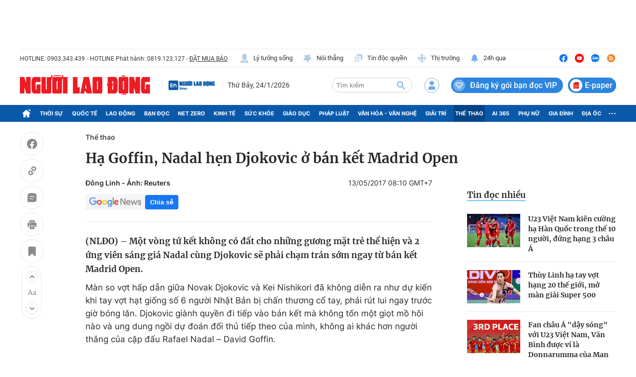

--- FILE ---
content_type: text/html; charset=UTF-8
request_url: https://auto-load-balancer.likr.tw/api/get_client_ip.php
body_size: -136
content:
"52.14.127.86"

--- FILE ---
content_type: text/html; charset=utf-8
request_url: https://nld.com.vn/detail-most-view-1961026.htm
body_size: 1502
content:
<div class="box-category" data-layout="29" data-cd-key=siteid196:highestviewnews:zoneid1961026hour24 data-cd-top=5>
        <div class="box-category-top">
            <h2 class="title-category">
                <a class="box-category-title" href="javascript:;" rel="nofollow" title="Tin đọc nhiều">
                    Tin đọc nhiều
                </a>
            </h2>
        </div>
        <div class="box-category-middle">
                            <div class="box-category-item" data-id="196260123201444824"   >
                    <a class="box-category-link-with-avatar img-resize" href="/truc-tiep-u23-han-quoc-u23-viet-nam-tran-chien-cuoi-cung-196260123201444824.htm" data-newstype="0"
                title="U23 Việt Nam kiên cường hạ Hàn Quốc trong thế 10 người, đứng hạng 3 châu Á"  >
                                    <img data-type="avatar"  
                        src="https://nld.mediacdn.vn/zoom/107_67/291774122806476800/2026/1/23/2900709136751672915-17691910635191529386487-0-0-1600-2560-crop-17691910669441944042464.jpg"
                        alt="U23 Việt Nam kiên cường hạ Hàn Quốc trong thế 10 người, đứng hạng 3 châu Á" loading=lazy
                        class="box-category-avatar">
                            </a>
        
        <div class="box-category-content">
            <h3 class="box-category-title-text">
                <a data-type="title" data-linktype="newsdetail" data-id="196260123201444824"
                    class="box-category-link-title" data-type="11"
                    data-newstype="0" href="/truc-tiep-u23-han-quoc-u23-viet-nam-tran-chien-cuoi-cung-196260123201444824.htm"
                    title="U23 Việt Nam kiên cường hạ Hàn Quốc trong thế 10 người, đứng hạng 3 châu Á"

                   >U23 Việt Nam kiên cường hạ Hàn Quốc trong thế 10 người, đứng hạng 3 châu Á</a>
                </h3>

                
                
                    </div>

        </div>
                            <div class="box-category-item" data-id="196260121211238409"   >
                    <a class="box-category-link-with-avatar img-resize" href="/thuy-linh-ha-tay-vot-hang-20-the-gioi-mo-man-giai-super-500-196260121211238409.htm" data-newstype="0"
                title="Thùy Linh hạ tay vợt hạng 20 thế giới, mở màn giải Super 500"  >
                                    <img data-type="avatar"  
                        src="https://nld.mediacdn.vn/zoom/107_67/291774122806476800/2026/1/21/ch7t8827-1762580097127675487175-17690045807151459947917-25-67-257-439-crop-1769004673256591719951.jpg"
                        alt="Thùy Linh hạ tay vợt hạng 20 thế giới, mở màn giải Super 500" loading=lazy
                        class="box-category-avatar">
                            </a>
        
        <div class="box-category-content">
            <h3 class="box-category-title-text">
                <a data-type="title" data-linktype="newsdetail" data-id="196260121211238409"
                    class="box-category-link-title" data-type="0"
                    data-newstype="0" href="/thuy-linh-ha-tay-vot-hang-20-the-gioi-mo-man-giai-super-500-196260121211238409.htm"
                    title="Thùy Linh hạ tay vợt hạng 20 thế giới, mở màn giải Super 500"

                   >Thùy Linh hạ tay vợt hạng 20 thế giới, mở màn giải Super 500</a>
                </h3>

                
                
                    </div>

        </div>
                            <div class="box-category-item" data-id="196260124025857107"   >
                    <a class="box-category-link-with-avatar img-resize" href="/fan-chau-a-day-song-voi-u23-viet-nam-van-binh-duoc-vi-la-donnarumma-cua-man-city-196260124025857107.htm" data-newstype="0"
                title="Fan châu Á &quot;dậy sóng&quot; với U23 Việt Nam, Văn Bình được ví là Donnarumma của Man City"  >
                                    <img data-type="avatar"  
                        src="https://nld.mediacdn.vn/zoom/107_67/291774122806476800/2026/1/23/edit-he-thong-8-17691973863991952885795-72-365-270-682-crop-1769198120389503717751.png"
                        alt="Fan châu Á &quot;dậy sóng&quot; với U23 Việt Nam, Văn Bình được ví là Donnarumma của Man City" loading=lazy
                        class="box-category-avatar">
                            </a>
        
        <div class="box-category-content">
            <h3 class="box-category-title-text">
                <a data-type="title" data-linktype="newsdetail" data-id="196260124025857107"
                    class="box-category-link-title" data-type="0"
                    data-newstype="0" href="/fan-chau-a-day-song-voi-u23-viet-nam-van-binh-duoc-vi-la-donnarumma-cua-man-city-196260124025857107.htm"
                    title="Fan châu Á &quot;dậy sóng&quot; với U23 Việt Nam, Văn Bình được ví là Donnarumma của Man City"

                   >Fan châu Á &quot;dậy sóng&quot; với U23 Việt Nam, Văn Bình được ví là Donnarumma của Man City</a>
                </h3>

                
                
                    </div>

        </div>
                            <div class="box-category-item" data-id="19626012401363458"   >
                    <a class="box-category-link-with-avatar img-resize" href="/nhm-thai-lan-viet-nam-vuon-tam-dang-cap-nhat-ban-han-quoc-19626012401363458.htm" data-newstype="0"
                title="NHM Thái Lan: &quot;Việt Nam vươn tầm đẳng cấp Nhật Bản, Hàn Quốc&quot;"  >
                                    <img data-type="avatar"  
                        src="https://nld.mediacdn.vn/zoom/107_67/291774122806476800/2026/1/23/edit-he-thong-6-1769192462304958247781-0-103-348-660-crop-1769193167076216452471.png"
                        alt="NHM Thái Lan: &quot;Việt Nam vươn tầm đẳng cấp Nhật Bản, Hàn Quốc&quot;" loading=lazy
                        class="box-category-avatar">
                            </a>
        
        <div class="box-category-content">
            <h3 class="box-category-title-text">
                <a data-type="title" data-linktype="newsdetail" data-id="19626012401363458"
                    class="box-category-link-title" data-type="0"
                    data-newstype="0" href="/nhm-thai-lan-viet-nam-vuon-tam-dang-cap-nhat-ban-han-quoc-19626012401363458.htm"
                    title="NHM Thái Lan: &quot;Việt Nam vươn tầm đẳng cấp Nhật Bản, Hàn Quốc&quot;"

                   >NHM Thái Lan: &quot;Việt Nam vươn tầm đẳng cấp Nhật Bản, Hàn Quốc&quot;</a>
                </h3>

                
                
                    </div>

        </div>
                            <div class="box-category-item" data-id="19626012220560558"   >
                    <a class="box-category-link-with-avatar img-resize" href="/barcelona-va-man-city-truoc-nga-ba-duong-19626012220560558.htm" data-newstype="0"
                title="Barcelona và Man City trước ngã ba đường"  >
                                    <img data-type="avatar"  
                        src="https://nld.mediacdn.vn/zoom/107_67/291774122806476800/2026/1/22/vong-k-1769089237861580425823-0-0-352-563-crop-1769090116339776346396.png"
                        alt="Barcelona và Man City trước ngã ba đường" loading=lazy
                        class="box-category-avatar">
                            </a>
        
        <div class="box-category-content">
            <h3 class="box-category-title-text">
                <a data-type="title" data-linktype="newsdetail" data-id="19626012220560558"
                    class="box-category-link-title" data-type="0"
                    data-newstype="0" href="/barcelona-va-man-city-truoc-nga-ba-duong-19626012220560558.htm"
                    title="Barcelona và Man City trước ngã ba đường"

                   >Barcelona và Man City trước ngã ba đường</a>
                </h3>

                
                
                    </div>

        </div>
                    </div>
    </div>
<!--u: 24/01/2026 22:44:14 -->